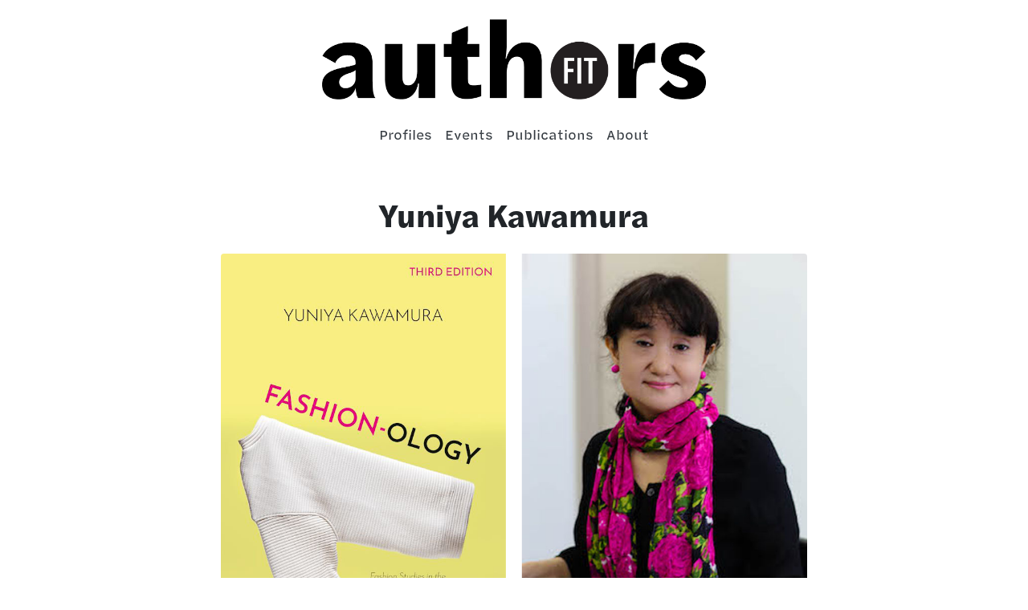

--- FILE ---
content_type: text/html; charset=utf-8
request_url: https://authors.fitnyc.edu/events/2023-09-21-kawamura/
body_size: 3042
content:
<!DOCTYPE html>
<html lang="en-us" class="h-100">
<head>
  <!-- Google tag (gtag.js) -->
  <script async src="https://www.googletagmanager.com/gtag/js?id=G-XL22J63RXR"></script>
  <script>
    window.dataLayer = window.dataLayer || [];
    function gtag() { dataLayer.push(arguments); }
    gtag('js', new Date());

    gtag('config', 'G-XL22J63RXR');
  </script>

  <!-- Canonical link to help search engines -->
  <link rel="canonical" href="https://authors.fitnyc.edu/events/2023-09-21-kawamura/" />

  <!-- Basic meta elements -->
  <meta http-equiv="X-UA-Compatible" content="IE=edge" />
  <meta http-equiv="content-type" content="text/html; charset=utf-8" />

  <!-- Enable responsiveness on mobile devices-->
  <meta name="viewport" content="width=device-width, initial-scale=1.0, maximum-scale=1" />




  
  <meta name="description" content="Professor Yuniya Kawamura talks about her book, Fashion-ology: Fashion Studies in the Postmodern Digital Era">
  <title>Yuniya Kawamura</title>

  <!-- Open Graph data -->
  <meta property="og:title" content="Yuniya Kawamura">
  <meta property="og:type" content="article">
  <meta property="og:url" content="https://authors.fitnyc.edu/events/2023-09-21-kawamura/">
  
  <meta property="og:image" content="https://authors.fitnyc.edu/assets/images/kawamura-event.jpg">
  
  <meta property="og:description" content="Professor Yuniya Kawamura talks about her book, Fashion-ology: Fashion Studies in the Postmodern Digital Era">
  <!-- Twitter Card data -->
  <meta name="twitter:card" content="summary_large_image">
  <meta name="twitter:title" content="Yuniya Kawamura">
  <meta name="twitter:description" content="Professor Yuniya Kawamura talks about her book, Fashion-ology: Fashion Studies in the Postmodern Digital Era">
  
  <meta name="twitter:image" content="https://authors.fitnyc.edu/assets/images/kawamura-event.jpg">
  

  


  <!-- Icon -->
  <link rel="icon" href="/assets/images/favicon.ico" type="image/x-icon">
  <link rel="shortcut icon" href="/assets/images/favicon.ico" type="image/x-icon">

  <!-- Bootstrap CSS -->
  <link rel="stylesheet" href="https://stackpath.bootstrapcdn.com/bootstrap/4.3.1/css/bootstrap.min.css"
    integrity="sha384-ggOyR0iXCbMQv3Xipma34MD+dH/1fQ784/j6cY/iJTQUOhcWr7x9JvoRxT2MZw1T" crossorigin="anonymous">
  <!-- styles -->
  <link rel="stylesheet" href="/assets/style.css" />

</head>

<body class="h-100 d-flex flex-column">
  <a class="sr-only sr-only-focusable" href="#main">Skip to main content</a>
  <header class="container pt-4 pb-3 d-none d-md-block flex-shrink-0">
  <div class="row justify-content-center">
    <div class="col-auto">
      <a href="/" class="logo">
        <img src="/assets/images/fit-authors.png" alt="FIT Authors logo">
      </a>
    </div>
  </div>
</header>
<nav class="navbar navbar-expand-md flex-shrink-0">
  <div class="container">
    <a class="navbar-brand d-md-none" href="/"><img src="/assets/images/fit-authors.png" alt="FIT Authors logo"></a>
    <button class="navbar-toggler" type="button" data-toggle="collapse" data-target="#navbarSupportedContent" aria-controls="navbarSupportedContent" aria-expanded="false" aria-label="Toggle navigation">
      <svg xmlns="http://www.w3.org/2000/svg" viewBox="0 0 30 30" width="30" height="30" focusable="false"><title>Menu</title><path stroke="#343a40" stroke-width="2" stroke-linecap="round" stroke-miterlimit="10" d="M4 7h22M4 15h22M4 23h22"></path></svg>
    </button>

    <div class="collapse navbar-collapse" id="navbarSupportedContent">
      <ul class="navbar-nav m-auto">
        
          
          <li class="nav-item ">
            <a class="nav-link text-dark" href="/profiles/">Profiles</a>
          </li>
          
        
          
          <li class="nav-item ">
            <a class="nav-link text-dark" href="/events/">Events</a>
          </li>
          
        
          
          <li class="nav-item ">
            <a class="nav-link text-dark" href="/publications/">Publications</a>
          </li>
          
        
          
          <li class="nav-item ">
            <a class="nav-link text-dark" href="/about/">About</a>
          </li>
          
        
      </ul>
    </div>
  </div>
</nav>

  <div class="container my-5 flex-shrink-0" id="main">
    <div class="row align-items-center justify-content-center">
  <div class="col-md-8">
    <h1 class="mb-4 text-center">
      Yuniya Kawamura
    </h1>
    
    <img class="img-fluid rounded mb-2 mx-auto d-block" src="/assets/images/kawamura-event.jpg" alt=" Event Image" />
    
    <p class="font-italic">Professor Yuniya Kawamura talks about her book, Fashion-ology: Fashion Studies in the Postmodern Digital Era</p>
    <p class="lead text-center my-5">
      Thursday, September 21, 2023 | 5pm - 6pm<br>
      

      
    </p>
    <p><p>The third edition of <em>Fashion-ology</em> offers a concise introduction to the sociology of fashion, and demystifies the workings of the fashion system. From the origins of fashion studies and the difference between clothing and fashion, through to an examination of 21st century subcultures, and the impact of the digital age on designers, <em>Fashion-ology</em> explores fashion as a global, institutionalized system. With accessible overviews of key debates, issues and perspectives, Yuniya Kawamura provides a complete exploration of the field. Two new chapters have been added for this third edition, covering ‘The Diversification and Changing Landscapes of Fashion Systems’ and ‘Ecological and Social Sustainability in Fashion’ respectively. There is also a guide to sociological research in fashion, making this essential reading for anyone studying fashion, sociology, anthropology, or cultural studies.</p>
</p>
    
  </div>
  
  
  
  <div class="col-md-8 mt-5 pt-5" id="profile-link">
    <div class="row align-items-center">
      <div class="col-md-2" id="author-image">
        
        <img class="img-fluid rounded mb-3 mb-md-0" src="/assets/images/kawamura.jpg" alt="Portrait of Yuniya (Yuni) Kawamura" />
        
      </div>
      <div class="col-md-auto" id="author-name">
        <h2>Yuniya (Yuni) Kawamura</h2>
        <a class="text-dark" href="/profiles/yuniya-kawamura/">
          View Profile
        </a>
      </div>
    </div>
  </div>
  
  
</div>
  </div>
  <footer class="mt-auto">
  <div class="container text-center small py-5">
    <a href="https://www.fitnyc.edu">
      <img class="mb-3" src="/assets/images/wordmark-black-1-line.png" alt="FIT SUNY Logo" id="fit-logo">
    </a>
    <p>
      ©2025 Fashion Institute of Technology
      <br>
      All rights reserved.
    </p>
    <p>This site is an initiative of the FIT Library.</p>
    <ul class="list-inline mb-0">
      <li class="list-inline-item"><a class="text-muted" href="https://www.fitnyc.edu/library/"
          aria-label="FIT Library Homepage"><i class="fas fa-home" aria-hidden="" title="FIT Library Homepage"></i></a>
      </li>
      <li class="list-inline-item"><a class="text-muted" href="https://www.facebook.com/FITLibrary"
          aria-label="FIT Library Facebook"><i class="fab fa-facebook" aria-hidden=""
            title="FIT Library Facebook"></i></a></li>
      <li class="list-inline-item"><a class="text-muted" href="https://x.com/FITLibrary" aria-label="FIT Library X">
          <svg xmlns="http://www.w3.org/2000/svg" viewBox="0 0 512 512"
            style="width: 1em;height: 1em;vertical-align: -0.125em;"><!--!Font Awesome Free 6.7.2 by @fontawesome - https://fontawesome.com License - https://fontawesome.com/license/free Copyright 2025 Fonticons, Inc.-->
            <path fill="currentColor"
              d="M389.2 48h70.6L305.6 224.2 487 464H345L233.7 318.6 106.5 464H35.8L200.7 275.5 26.8 48H172.4L272.9 180.9 389.2 48zM364.4 421.8h39.1L151.1 88h-42L364.4 421.8z" />
          </svg>
          <span class="sr-only">FIT Library X</span></a></li>
      <li class="list-inline-item"><a class="text-muted" href="https://www.tiktok.com/@fitnyclibrary"
          aria-label="FIT Library TikTok"><i class="fab fa-tiktok" aria-hidden="true"
            title="FIT Library TikTok"></i><span class="sr-only">FIT Library TikTok</span></a></li>
      <li class="list-inline-item"><a class="text-muted" href="https://www.instagram.com/fitnyclibrary/"
          aria-label="FIT Library Instagram"><i class="fab fa-instagram" aria-hidden=""
            title="FIT Library Instagram"></i></a></li>
      <li class="list-inline-item"><a class="text-muted" href="https://www.youtube.com/channel/UCtODQSjWRpZwy_pZYEgiBvw"
          aria-label="FIT Library YouTube"><i class="fab fa-youtube" aria-hidden="true"
            title="FIT Library YouTube"></i><span class="sr-only">FIT Library
            YouTube</span></a></li>
    </ul>
  </div>
</footer>

</body>
<!-- jQuery first, then Popper.js, then Bootstrap JS -->
<script src="https://code.jquery.com/jquery-3.3.1.slim.min.js" integrity="sha384-q8i/X+965DzO0rT7abK41JStQIAqVgRVzpbzo5smXKp4YfRvH+8abtTE1Pi6jizo" crossorigin="anonymous"></script>
<script src="https://cdnjs.cloudflare.com/ajax/libs/popper.js/1.14.7/umd/popper.min.js" integrity="sha384-UO2eT0CpHqdSJQ6hJty5KVphtPhzWj9WO1clHTMGa3JDZwrnQq4sF86dIHNDz0W1" crossorigin="anonymous"></script>
<script src="https://stackpath.bootstrapcdn.com/bootstrap/4.3.1/js/bootstrap.min.js" integrity="sha384-JjSmVgyd0p3pXB1rRibZUAYoIIy6OrQ6VrjIEaFf/nJGzIxFDsf4x0xIM+B07jRM" crossorigin="anonymous"></script>


</html>

--- FILE ---
content_type: text/css; charset=utf-8
request_url: https://authors.fitnyc.edu/assets/style.css
body_size: 788
content:
/* start content */
@import url('fonts/halyard.css');
@import url('https://cdn.jsdelivr.net/npm/@fortawesome/fontawesome-free@5.15.4/css/all.min.css');

body {
  font-family: "Halyard Micro", sans-serif;
}

.h1,
.h2,
.h3,
.h4,
.h5,
.h6,
h1,
h2,
h3,
h4,
h5,
h6 {
  font-family: "Halyard Text", sans-serif;
  font-weight: 700;
}

header .logo img {
  max-height: 100px;
  max-width: 100%;
}

.navbar-brand img {
  height: 30px;
}

footer {
  background-color: #f9f9f9;
  border-top: .05rem solid #e5e5e5;
}

footer #fit-logo {
  height: 25px;
}

blockquote {
  font-size: 1.25rem;
  font-weight: 300;
  margin: initial;
}

/* Home */
#more-events {
  margin-top: -1.5rem;
  margin-bottom: 3rem;
}

/* Featured Authors */
@media (min-width: 1200px) {
  #featured-authors.card-columns {
    column-count: 4;
    -webkit-column-count: 4;
    -moz-column-count: 4;
  }
}

@media (min-width: 768px) {
  #featured-authors {
    column-gap: 3rem;
    -webkit-column-gap: 3rem;
    -moz-column-gap: 3rem;
  }

  #featured-authors .card {
    margin-bottom: 3rem;
  }
}

#featured-authors .card .card-img-overlay {
  background-color: rgba(0, 0, 0, .2);
  transition: .5s ease;
  opacity: 1;
  color: #fff;
  overflow: hidden;
  padding: 1rem;
}

#featured-authors .card .card-img-overlay h1 {
  font-size: 3rem;
}

@media (min-width: 576px) {
  #featured-authors .card .card-img-overlay h1 {
    font-size: 1.25rem;
  }
}

@media (min-width: 768px) {
  #featured-authors .card .card-img-overlay h1 {
    font-size: 1.5rem;
  }
}

@media (min-width: 992px) {
  #featured-authors .card .card-img-overlay h1 {
    font-size: 2.25rem;
  }
}

@media (min-width: 1200px) {
  #featured-authors .card .card-img-overlay h1 {
    font-size: 1.75rem;
  }
}

/* Profiles */
#author-block,
#work-block {
  border-bottom: 1px solid rgba(0, 0, 0, .125);
}

#interview-block li:not(:last-of-type) {
  margin-bottom: .5rem;
}

@media (min-width: 768px) {
  #interview-block p:last-of-type {
    margin-bottom: 0;
  }
}

#event-block {
  border-top: 1px solid rgba(0, 0, 0, .125);
}

#author-name p,
#author-name ul {
  margin-left: .25rem;
}

#author-block .nav .nav-link:first-of-type {
  padding-left: .15rem;
}

/* Publications */
#publications.card-columns {
  column-count: 2;
  -webkit-column-count: 2;
  -moz-column-count: 2;
  column-gap: 1.25rem;
  -webkit-column-gap: 1.25rem;
  -moz-column-gap: 1.25rem;
  orphans: 1;
  widows: 1;
}

#publications.card-columns .card {
  display: inline-block;
  width: 100%;
}

#publications.card-columns #publication-card {
  margin-bottom: 1.25rem;
  cursor: pointer;
}

#publications.card-columns #publication-card .card-title {
  font-size: 1rem;
}

#publications.card-columns #publication-card .card-subtitle {
  font-size: 1.25rem;
}

@media (min-width: 576px) {
  #publications.card-columns {
    column-count: 3;
    -webkit-column-count: 3;
    -moz-column-count: 3;
    column-gap: 3rem;
    -webkit-column-gap: 3rem;
    -moz-column-gap: 3rem;
  }

  #publications.card-columns #publication-card {
    margin-bottom: 3rem;
  }
}

@media (min-width: 768px) {
  #publications.card-columns {
    column-count: 4;
    -webkit-column-count: 4;
    -moz-column-count: 4;
  }
}

@media (min-width: 992px) {
  #publications.card-columns {
    column-count: 5;
    -webkit-column-count: 5;
    -moz-column-count: 5;
  }
}

@media (min-width: 1200px) {
  #publications.card-columns {
    column-count: 6;
    -webkit-column-count: 6;
    -moz-column-count: 6;
  }
}

#publications .modal .modal-title,
#publications .modal .media-title {
  font-size: 1.25rem;
}

#publications .modal .media img {
  max-width: 150px;
}

#publications .modal .description.collapse:not(.show) {
  display: block;
  height: 6rem !important;
  overflow: hidden;
  display: -webkit-box;
  -webkit-line-clamp: 4;
  line-clamp: 4;
  -webkit-box-orient: vertical;
}

#publications .modal .description.collapsing {
  height: 6rem;
}

#publications .modal #description-button {
  cursor: pointer;
  margin-top: -1rem;
}

#publications .modal #description-button a[aria-expanded="false"]::after {
  content: 'Show More';
}

#publications .modal #description-button a[aria-expanded="true"]::after {
  content: 'Show Less';
}

#catalog-link {
  border-top: 1px solid rgba(0, 0, 0, 0.125);
}

#catalog-link i {
  vertical-align: middle;
}

/* Events */
#event-slide {
  border: 1px solid rgba(0, 0, 0, .125);
}

#map-button {
  cursor: pointer;
  font-size: 1rem;
}

#profile-link {
  border-top: 1px solid rgba(0, 0, 0, .125);
}

/* About */
#submissions {
  text-align: center;
  margin-bottom: 1.25rem;
}

.embed-responsive-7by5::before {
  padding-top: 140%;
}

--- FILE ---
content_type: text/css; charset=utf-8
request_url: https://authors.fitnyc.edu/assets/fonts/halyard.css
body_size: -280
content:

/* Text */
@font-face {
font-family:"Halyard Text";
src:url("HalyardTextLt.otf");
font-style:normal;
font-weight:300;
}

@font-face {
font-family:"Halyard Text";
src:url("HalyardTextLt-It.otf");
font-style:italic;
font-weight:300;
}

@font-face {
font-family:"Halyard Text";
src:url("HalyardText-Bd.otf");
font-style:normal;
font-weight:700;
}

@font-face {
font-family:"Halyard Text";
src:url("HalyardTextBd-It.otf");
font-style:italic;
font-weight:700;
}

/* Micro */
@font-face {
font-family:"Halyard Micro";
src:url("HalyardMic-Regular.otf");
font-style:normal;
font-weight:400;
}

@font-face {
font-family:"Halyard Micro";
src:url("HalyardMic-It.otf");
font-style:italic;
font-weight:400;
}
@font-face {
font-family:"Halyard Micro";
src:url("HalyardMicBd.otf");
font-style:normal;
font-weight:700;
}

@font-face {
font-family:"Halyard Micro";
src:url("HalyardMicBd-It.otf");
font-style:italic;
font-weight:700;
}
